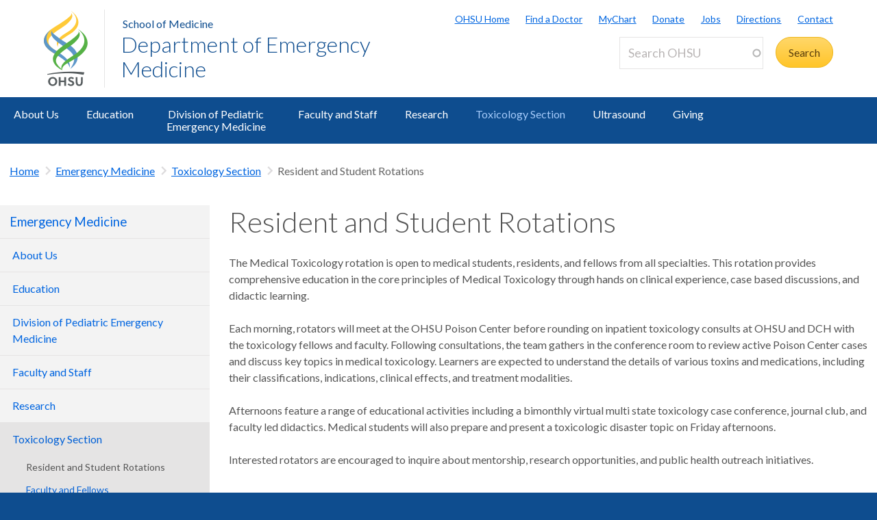

--- FILE ---
content_type: text/html; charset=UTF-8
request_url: https://www.ohsu.edu/school-of-medicine/emergency/resident-and-student-rotations
body_size: 16498
content:
<!DOCTYPE html>
<html lang="en" dir="ltr" class="no-js" data-status-code="200">
  <head>
    <title>Resident and Student Rotations | OHSU</title>
      <meta charset="utf-8" />
<meta name="description" content="Resident rotation information for current and visiting residents" />
<meta name="keywords" content="Tox, Residents" />
<link rel="canonical" href="https://www.ohsu.edu/school-of-medicine/emergency/resident-and-student-rotations" />
<meta name="Generator" content="Drupal 10 (https://www.drupal.org)" />
<meta name="MobileOptimized" content="width" />
<meta name="HandheldFriendly" content="true" />
<meta name="viewport" content="width=device-width, initial-scale=1.0" />
<meta name="Last-Modified" content="1742235280" />
<link rel="icon" href="/themes/custom/ohsu_digs/favicon.ico" type="image/vnd.microsoft.icon" />

    <script>

    window.dataLayer = window.dataLayer || [];

  const statusCode = document.documentElement.getAttribute('data-status-code');
  if (statusCode !== null ) {
    let pageError = false;
    successCodes = [
      '200',
      '403'
    ]
    if (!successCodes.includes(statusCode)) {
      pageError = true;
    }

    window.dataLayer.push({
      'event': 'initialPush',
      'pageError': pageError,
      'statusCode': statusCode,
      'location': document.title,
      'url': window.location.href
    });
  }
</script>

<script>

var loadGTM = function() {
    if (typeof jQuery !== 'undefined') {
    clearInterval(GTMtimer);
    // jQuery is defined. Let's go ahead and load the GTM script.
    (function(w,d,s,l,i){w[l]=w[l]||[];w[l].push({'gtm.start':
      new Date().getTime(),event:'gtm.js'});var f=d.getElementsByTagName(s)[0],
      j=d.createElement(s),dl=l!='dataLayer'?'&l='+l:'';j.async=true;j.src=
      'https://www.googletagmanager.com/gtm.js?id='+i+dl;f.parentNode.insertBefore(j,f);
      })(window,document,'script','dataLayer','GTM-PSRXC9B');
  }
}
var GTMtimer = setInterval(loadGTM, 200);

</script>
    <script src="https://www.googleoptimize.com/optimize.js?id=OPT-TT2KT8D"></script>    <link rel="stylesheet" media="all" href="/sites/default/files/css/css_8X5XZ6fBX5I6Qv_AnyL3IWrlCG7aQoElEw8HNgeqke0.css?delta=0&amp;language=en&amp;theme=ohsu_digs&amp;include=eJx1jksKQyEQBC8keiQZtaPC-MHWhNw-8EJINtk01bWqIKzRBSFMuLCBlAyaKIqeZLkP2F3QYEbh8almutvomz8_6wiiZsqSvGQWurTOFLVfY0-fJ2hlQTKErFi8zOrl7BFHm4oN98cbPrnR3rH3igfdtbaNdBQv_aFPAg" />
<link rel="stylesheet" media="all" href="/sites/default/files/css/css_JQBYFsUYrOgCFg1IPEUFfnbh3cIxDyfE5eMAMOR90KA.css?delta=1&amp;language=en&amp;theme=ohsu_digs&amp;include=eJx1jksKQyEQBC8keiQZtaPC-MHWhNw-8EJINtk01bWqIKzRBSFMuLCBlAyaKIqeZLkP2F3QYEbh8almutvomz8_6wiiZsqSvGQWurTOFLVfY0-fJ2hlQTKErFi8zOrl7BFHm4oN98cbPrnR3rH3igfdtbaNdBQv_aFPAg" />
<link rel="stylesheet" media="all" href="//fonts.googleapis.com/css?family=Lato:300,400,700" />
<link rel="stylesheet" media="all" href="/sites/default/files/css/css_yTCuEX4vPUCGsE2D0s-3LCA7tRS1W1xWVE3FFlA52lo.css?delta=3&amp;language=en&amp;theme=ohsu_digs&amp;include=eJx1jksKQyEQBC8keiQZtaPC-MHWhNw-8EJINtk01bWqIKzRBSFMuLCBlAyaKIqeZLkP2F3QYEbh8almutvomz8_6wiiZsqSvGQWurTOFLVfY0-fJ2hlQTKErFi8zOrl7BFHm4oN98cbPrnR3rH3igfdtbaNdBQv_aFPAg" />
<link rel="stylesheet" media="print" href="/sites/default/files/css/css_FOM66hdZwt3BHooopTt7fy9cIOcHo6c7iDjrgfGF9ug.css?delta=4&amp;language=en&amp;theme=ohsu_digs&amp;include=eJx1jksKQyEQBC8keiQZtaPC-MHWhNw-8EJINtk01bWqIKzRBSFMuLCBlAyaKIqeZLkP2F3QYEbh8almutvomz8_6wiiZsqSvGQWurTOFLVfY0-fJ2hlQTKErFi8zOrl7BFHm4oN98cbPrnR3rH3igfdtbaNdBQv_aFPAg" />
<link rel="stylesheet" media="all" href="/sites/default/files/css/css_BpVBa6owSpWRJsNll8_LhjCmKJXUjCz-61hWPoI7e2w.css?delta=5&amp;language=en&amp;theme=ohsu_digs&amp;include=eJx1jksKQyEQBC8keiQZtaPC-MHWhNw-8EJINtk01bWqIKzRBSFMuLCBlAyaKIqeZLkP2F3QYEbh8almutvomz8_6wiiZsqSvGQWurTOFLVfY0-fJ2hlQTKErFi8zOrl7BFHm4oN98cbPrnR3rH3igfdtbaNdBQv_aFPAg" />

    
    </head>

    
  
        
    
  <body class="page-school-of-medicine-emergency-resident-and-student-rotations section-school-of-medicine type-basic_page template-interior-full-width path-group role--anonymous sidebar-first">

  <nav id="skip" class="skip-links" aria-label="OHSU skip navigation">
  <a href="#main-content" class="skip-links__link">
    Skip to main content
  </a>
  <a href="#nav-main" class="skip-links__link">
    Skip to main navigation
  </a>
</nav>
      <!-- Google Tag Manager (noscript) -->
<noscript>
  <iframe
    src="https://www.googletagmanager.com/ns.html?id=GTM-PSRXC9B"
    height="0"
    width="0"
    title="Intentionally blank"
    style="display:none;visibility:hidden"
    aria-hidden="true"></iframe>
</noscript>
<!-- End Google Tag Manager (noscript) -->
  
    
      <div class="dialog-off-canvas-main-canvas" data-off-canvas-main-canvas>
    
        



<div  id="block-views-block-alert-banner-site-wide-alert-block" class="block views-element-container">
  
    
      <div><div class="view view-alert-banner view-id-alert_banner view-display-id-site_wide_alert_block js-view-dom-id-e5d4fa444407ae66390176345c720de851d19972d2266f4fc1a2eee7769392b5">
  
    
        <div class="view-filters">
      
    </div>
    
  
          </div>
</div>

  </div>


  
      <svg class="print-only logo--print" viewBox="-30 60 297.613 173.693" xmlns="http://www.w3.org/2000/svg">
  <path d="M103.778 240.634c-32.982 0-64.82 3.56-90.538 9.455l1.117 3.182c25.004-4.509 54.279-7.338 85.446-6.32 20.399.671 39.852 3.33 57.768 6.32l3.366-9.512c-17.802-2.33-37.053-3.125-57.16-3.125M43.457 62.519c73.743-45.254 66.855-50.554 64.076-54.634l.207-.14c5.38 4.588 18.799 24.092-41.512 61.59-54.8 34.074-58.325 55.269-33.883 77.162 6.188 5.543 8.168 6.31 18.348 12.464l-7.869 10.218c-11.928-7.544-90.468-48.847.633-106.66"/>
  <path d="M97.18 131.045C24.99 85.76 31.32 81.34 34.06 77.325l-.205-.142c-5.302 4.512-17.895 23.728 41.523 60.604 57.176 35.487 51.158 57.84 30.081 91.052.02.223-.277.396-.262.573 28.843-19.636 51.298-61.16-8.018-98.367"/>
  <path d="M55.845 143.005C46.83 122.823 50.48 110.417 92.18 84.72 156.567 45.027 118.67 8.456 108.423.133l.199-.126c11.955 6.704 61.342 49.981-5.892 92.144-30.843 19.365-49.687 30.685-46.885 50.854m57.059 36.208c-37.047 22.848-50.847 41.251-40.037 55.98-3.17-20.297 25.566-29.441 55.096-48.14 88.186-55.837 24.664-106.508 7.892-114.857l-.279.157c14.41 10.399 59.505 55.972-22.672 106.86"/>
  <path d="M101.178 225.295l-.012-.213c9.001-20.175-13.441-43.334-55.131-69.035-64.41-39.699-24.09-77.511-13.838-85.834l-2.6 1.914c-14.343 10.753-61.789 50.041 5.451 92.208 30.85 19.363 68.915 40.801 66.13 60.97"/>
  <path d="M78.493 135.837c68.04-45.252 60.822-52.029 58.268-56.126l.203-.131c4.959 4.581 19.645 24.14-36.003 61.628-64.484 43.467-64.297 58.56-30.698 89.145l2.623 4.916c-14.301-7.714-78.612-43.28 5.68-99.358m-43.42 132.114c-6.125 0-10.57 5.137-10.57 11.707 0 6.57 4.445 11.707 10.57 11.707 6.076 0 10.522-5.137 10.522-11.707 0-6.57-4.446-11.707-10.522-11.707m0 29.588c-10.275 0-18.13-8.003-18.13-17.881 0-9.88 7.855-17.883 18.13-17.883 10.225 0 18.08 8.002 18.08 17.883 0 9.878-7.855 17.88-18.08 17.88m45.957-.591v-14.819h-14.67v14.82h-7.065v-34.58h7.064v13.782h14.671v-13.781h7.064v34.578m20.21-29.145c-2.37 0-4.496 1.186-4.496 3.458 0 2.668 3.26 3.408 5.928 4.348 4.89 1.678 10.768 3.95 10.768 11.213 0 7.508-7.063 10.719-13.09 10.719-5.334 0-9.483-2.026-13.238-5.779l4.693-4.596c2.815 2.719 4.988 4.348 8.595 4.348 2.765 0 5.483-1.333 5.483-4.397 0-2.963-3.162-4.1-6.67-5.385-4.494-1.678-9.533-3.654-9.533-10.274 0-6.57 5.582-9.683 11.312-9.683 4.446 0 7.953 1.435 11.461 4.102l-4.05 5.038c-1.927-1.63-4.496-3.112-7.163-3.112m45.933 12.844c0 10.867-4.15 16.893-14.029 16.893-9.682 0-13.833-6.026-13.833-16.893v-18.277h7.064v19.215c0 6.62 2.668 9.78 6.868 9.78 4.197 0 6.865-3.16 6.865-9.78v-19.215h7.064"/>
</svg>

<header id="header" class="header site-header" aria-label="Site header">

  <div class="layout-full-width header-title-wrap ">

    <div class="title-bar-wrap">
      <div class="title-bar-inner-wrap">

        <div class="nav-home">
          <a href="/" title="OHSU Home" rel="home" class="nav-logo">
    <svg xmlns="http://www.w3.org/2000/svg" viewBox="0 0 174 298" role="img" aria-labelledby="logo--header">
    <title id="logo--header">OHSU Home</title>
    <desc>Link to OHSU Home</desc>
    <path class="logo__yellow logo__yellow-left" d="M43.457 62.519c73.743-45.254 66.855-50.554 64.076-54.634l.207-.14c5.38 4.588 18.799 24.092-41.512 61.59-54.8 34.074-58.325 55.269-33.883 77.162 6.188 5.543 8.168 6.31 18.348 12.464l-7.869 10.218c-11.928-7.544-90.468-48.847.633-106.66" fill="#ffca38"/>
    <path class="logo__yellow logo__yellow-inner" d="M55.845 143.005C46.83 122.823 50.48 110.417 92.18 84.72 156.567 45.027 118.67 8.456 108.423.133l.199-.126c11.955 6.704 61.342 49.981-5.892 92.144-30.843 19.365-49.687 30.685-46.885 50.854" fill="#ffca38"/>
    <path class="logo__blue logo__blue-inner" d="M97.18 131.045C24.99 85.76 31.32 81.34 34.06 77.325l-.205-.142c-5.302 4.512-17.895 23.728 41.523 60.604 57.176 35.487 51.158 57.84 30.081 91.052.02.223-.277.396-.262.573 28.843-19.636 51.298-61.16-8.018-98.367" fill="#5d97c9"/>
    <path class="logo__blue logo__blue-left" d="M101.178 225.295l-.012-.213c9.001-20.175-13.441-43.334-55.131-69.035-64.41-39.699-24.09-77.511-13.838-85.834l-2.6 1.914c-14.343 10.753-61.789 50.041 5.451 92.208 30.85 19.363 68.915 40.801 66.13 60.97" fill="#5d97c9"/>
    <path class="logo__green logo__green-right" d="M112.904 179.213c-37.047 22.848-50.847 41.251-40.037 55.98-3.17-20.297 25.566-29.441 55.096-48.14 88.186-55.837 24.664-106.508 7.892-114.857l-.279.157c14.41 10.399 59.505 55.972-22.672 106.86" fill="#56b146"/>
    <path class="logo__green logo__green-inner" d="M78.493 135.837c68.04-45.252 60.822-52.029 58.268-56.126l.203-.131c4.959 4.581 19.645 24.14-36.003 61.628-64.484 43.467-64.297 58.56-30.698 89.145l2.623 4.916c-14.301-7.714-78.612-43.28 5.68-99.358" fill="#56b146"/>
    <path class="logo__swoosh" d="M103.778 240.634c-32.982 0-64.82 3.56-90.538 9.455l1.117 3.182c25.004-4.509 54.279-7.338 85.446-6.32 20.399.671 39.852 3.33 57.768 6.32l3.366-9.512c-17.802-2.33-37.053-3.125-57.16-3.125" fill="#585e60"/>
    <path class="logo__letters" d="M35.146 268.025c-6.125 0-10.57 5.137-10.57 11.707 0 6.57 4.445 11.707 10.57 11.707 6.076 0 10.522-5.137 10.522-11.707 0-6.57-4.446-11.707-10.522-11.707m0 29.588c-10.275 0-18.13-8.003-18.13-17.881 0-9.88 7.855-17.883 18.13-17.883 10.225 0 18.08 8.002 18.08 17.883 0 9.878-7.855 17.88-18.08 17.88m45.957-.591v-14.819h-14.67v14.82h-7.065v-34.58h7.064v13.782h14.671v-13.781h7.064v34.578m20.21-29.145c-2.37 0-4.496 1.186-4.496 3.458 0 2.668 3.26 3.408 5.928 4.348 4.89 1.678 10.768 3.95 10.768 11.213 0 7.508-7.063 10.719-13.09 10.719-5.334 0-9.483-2.026-13.238-5.779l4.693-4.596c2.815 2.719 4.988 4.348 8.595 4.348 2.765 0 5.483-1.333 5.483-4.397 0-2.963-3.162-4.1-6.67-5.385-4.494-1.678-9.533-3.654-9.533-10.274 0-6.57 5.582-9.683 11.312-9.683 4.446 0 7.953 1.435 11.461 4.102l-4.05 5.038c-1.927-1.63-4.496-3.112-7.163-3.112m45.933 12.844c0 10.867-4.15 16.893-14.029 16.893-9.682 0-13.833-6.026-13.833-16.893v-18.277h7.064v19.215c0 6.62 2.668 9.78 6.868 9.78 4.197 0 6.865-3.16 6.865-9.78v-19.215h7.064" fill="#585e60"/>
  </svg></a>

          
<h1 class="header-title no-parent-url">
      <span class="header-title__parent">
      <a class="header-title__link" href="/school-of-medicine/emergency">School of Medicine</a>
    </span>
    <em class="header-title__name">
    <a class="header-title__link" href="/school-of-medicine/emergency">Department of Emergency Medicine</a>
  </em>
</h1>

        </div><!-- / .nav-home -->

        
<nav class="nav-utility">
      <div class="append-around-high-resolution" data-set="nav-tertiary-links"></div>
  
      <div class="append-around-high-resolution" data-set="search"></div>
  </nav><!-- / nav-utility -->

<div class="nav-options">
      <label for="search--trigger">
      <svg viewBox="0 0 15 15" xmlns="http://www.w3.org/2000/svg">
        <title>Search icon</title>
        <desc>Show search input</desc>
        <path d="M5.82 1.79a4.029 4.029 0 0 1 3.409 6.16l-.37.58-.51.41a3.97 3.97 0 0 1-2.529.9 4.029 4.029 0 0 1-4.031-4.02c0-2.22 1.81-4.03 4.031-4.03m0-1.79A5.825 5.825 0 0 0 0 5.82c0 3.21 2.609 5.81 5.82 5.81 1.389 0 2.659-.48 3.659-1.29.04.08.08.16.151.23l3.629 3.62a1.016 1.016 0 0 0 1.441 0c.399-.4.399-1.05 0-1.45l-3.62-3.62a.958.958 0 0 0-.34-.22c.569-.9.89-1.95.89-3.08C11.63 2.61 9.03 0 5.82 0"
        fill="#0e4d8f" fill-rule="evenodd"/>
      </svg>
    </label>
      <label for="main-nav--trigger" id="main-nav--trigger__label"><span>Menu</span></label>
</div><!-- / nav-options -->

      </div><!-- / title-bar-inner-wrap -->
    </div><!-- / title-bar-wrap -->

	</div><!-- / layout-full-width header-title-wrap -->


  <div class="layout-full-width nav-sticky">

        

<div class="layout-inner-wrap-flush append-around-low-resolution" data-set="search">

    <input
    aria-label="Toggle search form"
    id="search--trigger"
    class="search--trigger toggle-trigger"
    type="checkbox"
    value="Toggle search form" />

  <div class="form-site-search">
      



<div  data-drupal-selector="search-api-page-block-form-search-ohsu" id="block-header-search-form" class="block search-api-page-block-form-search-ohsu search-api-page-block-form search-form search-block-form container-inline">
  
    
      <form action="/search" method="get" id="search-api-page-block-form-search-ohsu" accept-charset="UTF-8">
  <div class="js-form-item form-item js-form-type-search-api-autocomplete form-type-search-api-autocomplete js-form-item-keys form-item-keys form-no-label form--site-search">
  <div class="input-group">
        

<input title="Enter the terms you wish to search for." data-drupal-selector="edit-keys" data-search-api-autocomplete-search="search_ohsu" class="form-autocomplete form-text form--site-search__input" data-autocomplete-path="/search_api_autocomplete/search_ohsu" type="text" id="edit-keys" name="keys" value="" size="15" maxlength="128" placeholder="Search OHSU" aria-label="Search OHSU" />



  </div>
  <label for="edit-keys" class="site-search__label">Enter keywords</label>
</div>
<div data-drupal-selector="edit-actions" class="form-actions js-form-wrapper form-wrapper" id="edit-actions"><input class="btn--site-search button js-form-submit form-submit" data-drupal-selector="edit-submit" type="submit" id="edit-submit" value="Search" />
</div>

</form>

  </div>


  </div>

</div><!-- / layout-inner-wrap-flush -->


    <div class="layout-inner-wrap-flush nav-wrap">

                      



<div  id="block-groupcontentsubmenublock" class="block">
  
    
      
<nav id="nav-main">
    <input
    type="checkbox"
    id="main-nav--trigger"
    aria-labelledby="main-nav--trigger__label"
    class="toggle-trigger main-nav--trigger" />

      
  
                          
    <ul class="nav-main">

    
            <li class="nav-main__item nav-main__item--is-parent nav-main__item--expanded">
        <a href="/school-of-medicine/emergency/about-us" title="About Us" class="nav-main__link" hreflang="en" data-drupal-link-system-path="group/66/content/411">About Us</a>
                      
  
                          
    <ul class="nav-main__sub-list">

    
            <li class="nav-main__sub-item">
        <a href="/school-of-medicine/emergency/message-chair" title="Chair&#039;s Message" class="nav-main__sub-link" hreflang="en" data-drupal-link-system-path="group/66/content/456">Chair&#039;s Message</a>
              </li>
    
            <li class="nav-main__sub-item">
        <a href="/school-of-medicine/emergency/contact-us" title="Contact Us" class="nav-main__sub-link" hreflang="en" data-drupal-link-system-path="group/66/content/451">Contact Us</a>
              </li>
        </ul>
  
              </li>
    
            <li class="nav-main__item nav-main__item--is-parent nav-main__item--expanded">
        <a href="/school-of-medicine/emergency/education" title="Education" class="nav-main__link" hreflang="en" data-drupal-link-system-path="group/66/content/416">Education</a>
                      
  
                          
    <ul class="nav-main__sub-list">

    
            <li class="nav-main__sub-item nav-main__sub-item--collapsed">
        <a href="/school-of-medicine/emergency/medical-students" title="Medical Students" class="nav-main__sub-link" hreflang="en" data-drupal-link-system-path="group/66/content/466">Medical Students</a>
              </li>
    
            <li class="nav-main__sub-item nav-main__sub-item--collapsed">
        <a href="/school-of-medicine/emergency/residency-program-old" class="nav-main__sub-link" hreflang="en" data-drupal-link-system-path="group/66/content/471">Residency</a>
              </li>
    
            <li class="nav-main__sub-item nav-main__sub-item--collapsed">
        <a href="/school-of-medicine/emergency/fellowships" title="Fellowships" class="nav-main__sub-link" hreflang="en" data-drupal-link-system-path="group/66/content/476">Fellowships</a>
              </li>
    
            <li class="nav-main__sub-item">
        <a href="/school-of-medicine/emergency/conferences" title="Conferences" class="nav-main__sub-link" hreflang="en" data-drupal-link-system-path="group/66/content/481">Conferences</a>
              </li>
    
            <li class="nav-main__sub-item">
        <a href="/node/3756" title="Education Faculty" class="nav-main__sub-link" data-drupal-link-system-path="node/3756">Faculty</a>
              </li>
    
            <li class="nav-main__sub-item">
        <a href="/simulation/emergency-medicine-simulation" class="nav-main__sub-link" data-drupal-link-system-path="group/411/content/37436">Simulation Services</a>
              </li>
        </ul>
  
              </li>
    
            <li class="nav-main__item nav-main__item--is-parent nav-main__item--expanded">
        <a href="/school-of-medicine/emergency/division-pediatric-emergency-medicine" title="Division of Pediatric Emergency Medicine" class="nav-main__link" hreflang="en" data-drupal-link-system-path="group/66/content/436">Division of Pediatric Emergency Medicine</a>
                      
  
                          
    <ul class="nav-main__sub-list">

    
            <li class="nav-main__sub-item">
        <a href="/school-of-medicine/emergency/division-pediatric-em-faculty" title="List of Pediatric EM Faculty" class="nav-main__sub-link" data-drupal-link-system-path="group/66/content/4431">Division of Pediatric Emergency Medicine Faculty</a>
              </li>
    
            <li class="nav-main__sub-item">
        <a href="/school-of-medicine/emergency/pediatric-emergency-medicine-fellowship" title="Pediatric Emergency Medicine Fellowship" class="nav-main__sub-link" data-drupal-link-system-path="group/66/content/646">Pediatric Emergency Medicine Fellowship</a>
              </li>
        </ul>
  
              </li>
    
            <li class="nav-main__item nav-main__item--is-parent nav-main__item--expanded">
        <a href="/school-of-medicine/emergency/faculty-and-staff" title="Faculty and Staff" class="nav-main__link" hreflang="en" data-drupal-link-system-path="group/66/content/421">Faculty and Staff</a>
                      
  
                          
    <ul class="nav-main__sub-list">

    
            <li class="nav-main__sub-item nav-main__sub-item--collapsed">
        <a href="/school-of-medicine/emergency/ohsu-marquam-hill-faculty" class="nav-main__sub-link" hreflang="en" data-drupal-link-system-path="group/66/content/701">OHSU Marquam Hill Faculty</a>
              </li>
    
            <li class="nav-main__sub-item">
        <a href="/school-of-medicine/emergency/adventist-health-portland" class="nav-main__sub-link" hreflang="en" data-drupal-link-system-path="group/66/content/84816">Adventist Health Portland Faculty</a>
              </li>
    
            <li class="nav-main__sub-item">
        <a href="/school-of-medicine/emergency/columbia-memorial-hospital" class="nav-main__sub-link" hreflang="en" data-drupal-link-system-path="group/66/content/706">Columbia Memorial Hospital Faculty</a>
              </li>
    
            <li class="nav-main__sub-item">
        <a href="/school-of-medicine/emergency/hillsboro-medical-center-faculty" class="nav-main__sub-link" hreflang="en" data-drupal-link-system-path="group/66/content/2661">Hillsboro Medical Center Faculty</a>
              </li>
    
            <li class="nav-main__sub-item">
        <a href="/school-of-medicine/emergency/immediate-care-virtual-visits-faculty" title="Immediate Care Virtual Visits Faculty" class="nav-main__sub-link" hreflang="en" data-drupal-link-system-path="group/66/content/169926">Immediate Care Virtual Visits Faculty</a>
              </li>
        </ul>
  
              </li>
    
            <li class="nav-main__item nav-main__item--is-parent nav-main__item--expanded">
        <a href="/school-of-medicine/emergency/center-policy-and-research-emergency-medicine-cpr-em" title="Research" class="nav-main__link" hreflang="en" data-drupal-link-system-path="group/66/content/426">Research</a>
                      
  
                          
    <ul class="nav-main__sub-list">

    
            <li class="nav-main__sub-item nav-main__sub-item--collapsed">
        <a href="/school-of-medicine/emergency/cpr-em-overview" title="Overview" class="nav-main__sub-link" hreflang="en" data-drupal-link-system-path="group/66/content/496">About Us</a>
              </li>
    
            <li class="nav-main__sub-item nav-main__sub-item--collapsed">
        <a href="/school-of-medicine/emergency/career-development-emergency-medicine" title="Fellowship, Internship, and training programs in Emergency Care Research" class="nav-main__sub-link" hreflang="en" data-drupal-link-system-path="group/66/content/118286">Career Development</a>
              </li>
    
            <li class="nav-main__sub-item nav-main__sub-item--collapsed">
        <a href="/school-of-medicine/emergency/clinical-trials" class="nav-main__sub-link" hreflang="en" data-drupal-link-system-path="group/66/content/169906">Clinical Trials</a>
              </li>
    
            <li class="nav-main__sub-item nav-main__sub-item--collapsed">
        <a href="/school-of-medicine/emergency/innovative-disruptive-emerging-applications-emergency-medicine-idea-em" title="Innovation" class="nav-main__sub-link" hreflang="en" data-drupal-link-system-path="group/66/content/441">Innovation</a>
              </li>
    
            <li class="nav-main__sub-item">
        <a href="/school-of-medicine/emergency/pdx-epistry" title="Portland Cardiac Arrest Epidemiologic Registry" class="nav-main__sub-link" hreflang="en" data-drupal-link-system-path="group/66/content/165241">PDX Epistry</a>
              </li>
    
            <li class="nav-main__sub-item nav-main__sub-item--collapsed">
        <a href="/school-of-medicine/emergency/pediatric-readiness-and-emergency-care-children" class="nav-main__sub-link" hreflang="en" data-drupal-link-system-path="group/66/content/99251">Pediatric Readiness</a>
              </li>
    
            <li class="nav-main__sub-item">
        <a href="/school-of-medicine/emergency/cpr-em-scholarship-publications" title="Publications" class="nav-main__sub-link" hreflang="en" data-drupal-link-system-path="group/66/content/501">Publications</a>
              </li>
    
            <li class="nav-main__sub-item">
        <a href="/school-of-medicine/emergency/dem-scholarship-day" class="nav-main__sub-link" hreflang="en" data-drupal-link-system-path="group/66/content/180736">DEM Scholarship Day</a>
              </li>
        </ul>
  
              </li>
    
            <li class="nav-main__item nav-main__item--is-parent nav-main__item--expanded nav-main__item--active-trail">
        <a href="/school-of-medicine/emergency/section-medical-toxicology" class="nav-main__link" hreflang="en" data-drupal-link-system-path="group/66/content/13256">Toxicology Section</a>
                      
  
                          
    <ul class="nav-main__sub-list">

    
            <li class="nav-main__sub-item nav-main__sub-item--active-trail">
        <a href="/school-of-medicine/emergency/resident-and-student-rotations" class="nav-main__sub-link is-active" hreflang="en" data-drupal-link-system-path="group/66/content/15396" aria-current="page">Resident and Student Rotations</a>
              </li>
    
            <li class="nav-main__sub-item">
        <a href="/node/3891" title="Toxicology Faculty" class="nav-main__sub-link" data-drupal-link-system-path="node/3891">Faculty and Fellows</a>
              </li>
    
            <li class="nav-main__sub-item">
        <a href="/node/1076" title="Medical Toxicology Fellowship" class="nav-main__sub-link" data-drupal-link-system-path="node/1076">Medical Toxicology Fellowship</a>
              </li>
    
            <li class="nav-main__sub-item">
        <a href="/school-of-medicine/emergency/consultation-services" title="Consultation Services" class="nav-main__sub-link" hreflang="en" data-drupal-link-system-path="group/66/content/15866">Consultation Services</a>
              </li>
    
            <li class="nav-main__sub-item">
        <a href="/school-of-medicine/emergency/toxicology-podcast" title="Toxicology Podcast" class="nav-main__sub-link" hreflang="en" data-drupal-link-system-path="group/66/content/491">Toxicology Podcast</a>
              </li>
        </ul>
  
              </li>
    
            <li class="nav-main__item nav-main__item--is-parent nav-main__item--expanded">
        <a href="/school-of-medicine/emergency/ultrasound" title="Ultrasound" class="nav-main__link" hreflang="en" data-drupal-link-system-path="group/66/content/431">Ultrasound</a>
                      
  
                          
    <ul class="nav-main__sub-list">

    
            <li class="nav-main__sub-item">
        <a href="/school-of-medicine/emergency/ultrasound-resident-rotation-goals-and-guidelines" title="Resident Rotations" class="nav-main__sub-link" hreflang="en" data-drupal-link-system-path="group/66/content/516">Resident Rotations</a>
              </li>
    
            <li class="nav-main__sub-item">
        <a href="/school-of-medicine/emergency/ultrasound-4th-year-medical-student-rotation" title="Medical Student Rotation" class="nav-main__sub-link" hreflang="en" data-drupal-link-system-path="group/66/content/521">Medical Student Rotation</a>
              </li>
    
            <li class="nav-main__sub-item">
        <a href="/node/4211" title="Ultrasound Faculty" class="nav-main__sub-link" data-drupal-link-system-path="node/4211">Faculty</a>
              </li>
        </ul>
  
              </li>
    
            <li class="nav-main__item">
        <a href="/school-of-medicine/emergency/giving" title="Giving" class="nav-main__link" hreflang="en" data-drupal-link-system-path="group/66/content/446">Giving</a>
              </li>
        </ul>
  

        <div class="mobile-only">
        <div class="append-around-low-resolution" data-set="nav-tertiary-links">
  <nav  id="block-nav-persistent" class="nav-tertiary block block-menu navigation menu--menu--persistent-header">

              

  
  
            <ul class="menu nav-tertiary__list">
                    <li class="menu-item nav-tertiary__item">
        <a href="https://www.ohsu.edu" title="OHSU Homepage" class="nav-tertiary__link">OHSU Home</a>
              </li>
                <li class="menu-item nav-tertiary__item">
        <a href="/health/find-a-doctor" title="Find a Doctor" class="nav-tertiary__link" data-drupal-link-system-path="group/466/content/109491">Find a Doctor</a>
              </li>
                <li class="menu-item nav-tertiary__item">
        <a href="https://mychartweb.ohsu.edu/mychart/" title="MyChart" class="nav-tertiary__link">MyChart</a>
              </li>
                <li class="menu-item nav-tertiary__item">
        <a href="https://give.ohsufoundation.org?utm_source=ohsu-edu&amp;utm_medium=referral&amp;utm_content=ohsu-header&amp;utm_campaign=ohsu_internal_promos" title="Donate to OHSU" class="nav-tertiary__link">Donate</a>
              </li>
                <li class="menu-item nav-tertiary__item">
        <a href="/human-resources" title="OHSU Jobs" class="nav-tertiary__link" data-drupal-link-system-path="group/261">Jobs</a>
              </li>
                <li class="menu-item nav-tertiary__item">
        <a href="/visit/locations-and-directions" title="Directions to OHSU" class="nav-tertiary__link" data-drupal-link-system-path="group/106/content/3636">Directions</a>
              </li>
                <li class="menu-item nav-tertiary__item">
        <a href="/about/contact-us" title="Contact OHSU" class="nav-tertiary__link" data-drupal-link-system-path="group/81/content/951">Contact</a>
              </li>
        </ul>
  


    
  </nav><!-- / nav-tertiary -->
</div> <!-- / append-around-low-resolution -->


    </div>
  </nav>


  </div>


      
    </div><!-- / layout-inner-wrap-flush.nav-wrap -->

  </div><!-- / layout-full-width.nav-sticky -->

</header>  
  <main class="layout-full-width main-content">

      


        
    <div class="layout-inner-wrap-flush">

          <div class="region region--highlighted">
        <aside class="region--highlighted__inner layout-full-width layout-container clearfix">
            <div data-drupal-messages-fallback class="hidden"></div>


        </aside>
      </div>
    
          <div class="region region--featured-top">
        <aside class="region--featured-top__inner layout-full-width layout-container clearfix">
            

        </aside>
      </div>
    
              <nav class="nav-breadcrumbs">
          



<div  id="block-groupcontentsubmenubreadcrumbsblock" class="block">
  
    
      

  
  
      <ul class="nav-breadcrumbs__list menu main__list">

            <li class="nav-breadcrumbs__item nav-breadcrumbs__item--1 menu-item main__item menu-item--active-trail">
        <a href="https://www.ohsu.edu/" class="main__link">Home</a>
      </li>

          
              <li class="nav-breadcrumbs__item nav-breadcrumbs__item--2 menu-item main__item menu-item--active-trail">
            <a href="/school-of-medicine/emergency" title="Emergency Medicine" class="main__link" hreflang="en" data-drupal-link-system-path="group/66">Emergency Medicine</a>
        </li>
                
              <li class="nav-breadcrumbs__item nav-breadcrumbs__item--3 menu-item main__item menu-item--active-trail">
            <a href="/school-of-medicine/emergency/section-medical-toxicology" class="main__link" hreflang="en" data-drupal-link-system-path="group/66/content/13256">Toxicology Section</a>
        </li>
                
                      <li class="nav-breadcrumbs__item nav-breadcrumbs__item--4 menu-item main__item menu-item--active-trail nav-breadcrumbs__item--active nav-active">
          Resident and Student Rotations
        </li>
              </ul>
  


  </div>


      </nav>
    
          <div class="layout-secondary">
          
<div id="sidebarNavigationWrapper">
  <h3 class="nav-sidebar__section-heading">
    <a href="/school-of-medicine/emergency">Emergency Medicine</a>
  </h3>

      <a class="nav-sidebar__toggle ga-nav-plus" href="#">Emergency Medicine</a>

    
  

<div  id="block-group-content-menu-sidebar-block" class="block">
  
    
      



<nav id="nav-sidebar" class="nav-sidebar__wrap">
      
      
                          
    <ul class="nav-sidebar">

                <li class="nav-sidebar__item nav-sidebar__item--is-parent">
        <a href="/school-of-medicine/emergency/about-us" title="About Us" class="nav-sidebar__link" hreflang="en" data-drupal-link-system-path="group/66/content/411">About Us</a>
                      
      
                          
    <ul class="nav-sidebar__sub-list">

                <li class="nav-sidebar__sub-item">
        <a href="/school-of-medicine/emergency/message-chair" title="Chair&#039;s Message" class="nav-sidebar__sub-link" hreflang="en" data-drupal-link-system-path="group/66/content/456">Chair&#039;s Message</a>
              </li>
                <li class="nav-sidebar__sub-item">
        <a href="/school-of-medicine/emergency/contact-us" title="Contact Us" class="nav-sidebar__sub-link" hreflang="en" data-drupal-link-system-path="group/66/content/451">Contact Us</a>
              </li>
        </ul>
  
              </li>
                <li class="nav-sidebar__item nav-sidebar__item--is-parent">
        <a href="/school-of-medicine/emergency/education" title="Education" class="nav-sidebar__link" hreflang="en" data-drupal-link-system-path="group/66/content/416">Education</a>
                      
      
                          
    <ul class="nav-sidebar__sub-list">

                <li class="nav-sidebar__sub-item nav-sidebar__sub-item--is-parent">
        <a href="/school-of-medicine/emergency/medical-students" title="Medical Students" class="nav-sidebar__sub-link" hreflang="en" data-drupal-link-system-path="group/66/content/466">Medical Students</a>
                      
      
                                
    <ul class="nav-sidebar__sub-sub-list">

                <li class="nav-sidebar__sub-sub-item">
        <a href="/school-of-medicine/emergency/visiting-student-emergency-medicine-frequently-asked-questions" title="Visiting Student Information" class="nav-sidebar__sub-sub-link" hreflang="en" data-drupal-link-system-path="group/66/content/566">Visiting Student Information</a>
              </li>
        </ul>
  
              </li>
                <li class="nav-sidebar__sub-item nav-sidebar__sub-item--is-parent">
        <a href="/school-of-medicine/emergency/residency-program-old" class="nav-sidebar__sub-link" hreflang="en" data-drupal-link-system-path="group/66/content/471">Residency</a>
                      
      
                                
    <ul class="nav-sidebar__sub-sub-list">

                <li class="nav-sidebar__sub-sub-item">
        <a href="/school-of-medicine/emergency/message-chair" title="Chair&#039;s message" class="nav-sidebar__sub-sub-link" data-drupal-link-system-path="group/66/content/456">Message from Chair</a>
              </li>
                <li class="nav-sidebar__sub-sub-item">
        <a href="/school-of-medicine/emergency/message-program-director" class="nav-sidebar__sub-sub-link" hreflang="en" data-drupal-link-system-path="group/66/content/136826">Message from the Program Director</a>
              </li>
                <li class="nav-sidebar__sub-sub-item">
        <a href="/school-of-medicine/emergency/residency-program-curriculum" title="Curriculum" class="nav-sidebar__sub-sub-link" hreflang="en" data-drupal-link-system-path="group/66/content/596">Curriculum</a>
              </li>
                <li class="nav-sidebar__sub-sub-item">
        <a href="/school-of-medicine/emergency/residency-program-didactics" title="Didactics" class="nav-sidebar__sub-sub-link" hreflang="en" data-drupal-link-system-path="group/66/content/601">Didactics</a>
              </li>
                <li class="nav-sidebar__sub-sub-item">
        <a href="/school-of-medicine/emergency/residency-program-rotations" title="Rotations" class="nav-sidebar__sub-sub-link" hreflang="en" data-drupal-link-system-path="group/66/content/611">Rotations</a>
              </li>
                <li class="nav-sidebar__sub-sub-item">
        <a href="/school-of-medicine/emergency/residency-program-facilities" title="Facilities" class="nav-sidebar__sub-sub-link" hreflang="en" data-drupal-link-system-path="group/66/content/616">Facilities</a>
              </li>
                <li class="nav-sidebar__sub-sub-item">
        <a href="/school-of-medicine/emergency/residency-program-applications" title="Applications" class="nav-sidebar__sub-sub-link" hreflang="en" data-drupal-link-system-path="group/66/content/621">Applications</a>
              </li>
                <li class="nav-sidebar__sub-sub-item">
        <a href="/school-of-medicine/emergency/emergency-medicine-alumni" title="Alumni" class="nav-sidebar__sub-sub-link" hreflang="en" data-drupal-link-system-path="group/66/content/631">Alumni</a>
              </li>
                <li class="nav-sidebar__sub-sub-item">
        <a href="/school-of-medicine/emergency/current-emergency-medicine-residents" title="Current Residents" class="nav-sidebar__sub-sub-link" hreflang="en" data-drupal-link-system-path="group/66/content/626">Current Residents</a>
              </li>
                <li class="nav-sidebar__sub-sub-item">
        <a href="/school-of-medicine/emergency/residency-program-contact-us" class="nav-sidebar__sub-sub-link" hreflang="en" data-drupal-link-system-path="group/66/content/871">Contact Us</a>
              </li>
                <li class="nav-sidebar__sub-sub-item">
        <a href="/school-of-medicine/emergency/residency-program-frequently-asked-questions" class="nav-sidebar__sub-sub-link" hreflang="en" data-drupal-link-system-path="group/66/content/866">FAQs</a>
              </li>
        </ul>
  
              </li>
                <li class="nav-sidebar__sub-item nav-sidebar__sub-item--is-parent">
        <a href="/school-of-medicine/emergency/fellowships" title="Fellowships" class="nav-sidebar__sub-link" hreflang="en" data-drupal-link-system-path="group/66/content/476">Fellowships</a>
                      
      
                                
    <ul class="nav-sidebar__sub-sub-list">

                <li class="nav-sidebar__sub-sub-item">
        <a href="/school-of-medicine/emergency/administrative-fellowship" title="Administrative" class="nav-sidebar__sub-sub-link" hreflang="en" data-drupal-link-system-path="group/66/content/636">Administrative</a>
              </li>
                <li class="nav-sidebar__sub-sub-item">
        <a href="/school-of-medicine/emergency/emergency-medicine-education-fellowship" title="Education" class="nav-sidebar__sub-sub-link" hreflang="en" data-drupal-link-system-path="group/66/content/641">Education</a>
              </li>
                <li class="nav-sidebar__sub-sub-item">
        <a href="/school-of-medicine/emergency/emergency-medical-services-ems-fellowship" title="EMS Fellowship" class="nav-sidebar__sub-sub-link" hreflang="en" data-drupal-link-system-path="group/66/content/160651">EMS Fellowship</a>
              </li>
                <li class="nav-sidebar__sub-sub-item">
        <a href="/school-of-medicine/emergency/pediatric-emergency-medicine-fellowship" title="Pediatric Emergency Medicine Fellowship" class="nav-sidebar__sub-sub-link" hreflang="en" data-drupal-link-system-path="group/66/content/646">Pediatric Emergency Medicine Fellowship</a>
              </li>
                <li class="nav-sidebar__sub-sub-item">
        <a href="/school-of-medicine/emergency/emergency-medicine-research-fellowship" title="Research" class="nav-sidebar__sub-sub-link" hreflang="en" data-drupal-link-system-path="group/66/content/651">Research</a>
              </li>
                <li class="nav-sidebar__sub-sub-item">
        <a href="/school-of-medicine/emergency/medical-toxicology-fellowship" title="Toxicology" class="nav-sidebar__sub-sub-link" hreflang="en" data-drupal-link-system-path="group/66/content/656">Toxicology</a>
              </li>
                <li class="nav-sidebar__sub-sub-item">
        <a href="/school-of-medicine/emergency/emergency-medicine-ultrasound-fellowship" title="Ultrasound" class="nav-sidebar__sub-sub-link" hreflang="en" data-drupal-link-system-path="group/66/content/661">Ultrasound</a>
              </li>
                <li class="nav-sidebar__sub-sub-item">
        <a href="/school-of-medicine/emergency/emergency-medicine-current-fellows" title="Current Fellows" class="nav-sidebar__sub-sub-link" hreflang="en" data-drupal-link-system-path="group/66/content/671">Current Fellows</a>
              </li>
        </ul>
  
              </li>
                <li class="nav-sidebar__sub-item">
        <a href="/school-of-medicine/emergency/conferences" title="Conferences" class="nav-sidebar__sub-link" hreflang="en" data-drupal-link-system-path="group/66/content/481">Conferences</a>
              </li>
                <li class="nav-sidebar__sub-item">
        <a href="/node/3756" title="Education Faculty" class="nav-sidebar__sub-link" data-drupal-link-system-path="node/3756">Faculty</a>
              </li>
                <li class="nav-sidebar__sub-item">
        <a href="/simulation/emergency-medicine-simulation" class="nav-sidebar__sub-link" data-drupal-link-system-path="group/411/content/37436">Simulation Services</a>
              </li>
        </ul>
  
              </li>
                <li class="nav-sidebar__item nav-sidebar__item--is-parent">
        <a href="/school-of-medicine/emergency/division-pediatric-emergency-medicine" title="Division of Pediatric Emergency Medicine" class="nav-sidebar__link" hreflang="en" data-drupal-link-system-path="group/66/content/436">Division of Pediatric Emergency Medicine</a>
                      
      
                          
    <ul class="nav-sidebar__sub-list">

                <li class="nav-sidebar__sub-item">
        <a href="/school-of-medicine/emergency/division-pediatric-em-faculty" title="List of Pediatric EM Faculty" class="nav-sidebar__sub-link" data-drupal-link-system-path="group/66/content/4431">Division of Pediatric Emergency Medicine Faculty</a>
              </li>
                <li class="nav-sidebar__sub-item">
        <a href="/school-of-medicine/emergency/pediatric-emergency-medicine-fellowship" title="Pediatric Emergency Medicine Fellowship" class="nav-sidebar__sub-link" data-drupal-link-system-path="group/66/content/646">Pediatric Emergency Medicine Fellowship</a>
              </li>
        </ul>
  
              </li>
                <li class="nav-sidebar__item nav-sidebar__item--is-parent">
        <a href="/school-of-medicine/emergency/faculty-and-staff" title="Faculty and Staff" class="nav-sidebar__link" hreflang="en" data-drupal-link-system-path="group/66/content/421">Faculty and Staff</a>
                      
      
                          
    <ul class="nav-sidebar__sub-list">

                <li class="nav-sidebar__sub-item nav-sidebar__sub-item--is-parent">
        <a href="/school-of-medicine/emergency/ohsu-marquam-hill-faculty" class="nav-sidebar__sub-link" hreflang="en" data-drupal-link-system-path="group/66/content/701">OHSU Marquam Hill Faculty</a>
                      
      
                                
    <ul class="nav-sidebar__sub-sub-list">

                <li class="nav-sidebar__sub-sub-item">
        <a href="/school-of-medicine/emergency/administrative-faculty" title="Administrative Section Faculty" class="nav-sidebar__sub-sub-link" hreflang="en" data-drupal-link-system-path="group/66/content/4421">Administrative</a>
              </li>
                <li class="nav-sidebar__sub-sub-item">
        <a href="/school-of-medicine/emergency/education-faculty" title="Education Section Faculty" class="nav-sidebar__sub-sub-link" hreflang="en" data-drupal-link-system-path="group/66/content/4416">Education</a>
              </li>
                <li class="nav-sidebar__sub-sub-item">
        <a href="/school-of-medicine/emergency/fellows" class="nav-sidebar__sub-sub-link" hreflang="en" data-drupal-link-system-path="group/66/content/721">Fellows</a>
              </li>
                <li class="nav-sidebar__sub-sub-item">
        <a href="/school-of-medicine/emergency/critical-care-em-section" title="Critical Care - EM Section" class="nav-sidebar__sub-sub-link" hreflang="en" data-drupal-link-system-path="group/66/content/158326">Critical Care - EM Section</a>
              </li>
                <li class="nav-sidebar__sub-sub-item">
        <a href="/school-of-medicine/emergency/division-pediatric-em-faculty" title="Division of Pediatric EM Faculty" class="nav-sidebar__sub-sub-link" hreflang="en" data-drupal-link-system-path="group/66/content/4431">Division of Pediatric EM</a>
              </li>
                <li class="nav-sidebar__sub-sub-item">
        <a href="/school-of-medicine/emergency/observation-unit-faculty" title="Observation Unit Faculty" class="nav-sidebar__sub-sub-link" hreflang="en" data-drupal-link-system-path="group/66/content/4601">Observation Unit</a>
              </li>
                <li class="nav-sidebar__sub-sub-item">
        <a href="/school-of-medicine/emergency/research-cpr-em-faculty" class="nav-sidebar__sub-sub-link" hreflang="en" data-drupal-link-system-path="group/66/content/5146">Research</a>
              </li>
                <li class="nav-sidebar__sub-sub-item">
        <a href="/school-of-medicine/emergency/toxicology-section-faculty-and-fellows" title="Toxicology Section faculty" class="nav-sidebar__sub-sub-link" hreflang="en" data-drupal-link-system-path="group/66/content/4561">Toxicology Section</a>
              </li>
                <li class="nav-sidebar__sub-sub-item">
        <a href="/school-of-medicine/emergency/ultrasound-faculty" title="Ultrasound Faculty" class="nav-sidebar__sub-sub-link" hreflang="en" data-drupal-link-system-path="group/66/content/4926">Ultrasound</a>
              </li>
        </ul>
  
              </li>
                <li class="nav-sidebar__sub-item">
        <a href="/school-of-medicine/emergency/adventist-health-portland" class="nav-sidebar__sub-link" hreflang="en" data-drupal-link-system-path="group/66/content/84816">Adventist Health Portland Faculty</a>
              </li>
                <li class="nav-sidebar__sub-item">
        <a href="/school-of-medicine/emergency/columbia-memorial-hospital" class="nav-sidebar__sub-link" hreflang="en" data-drupal-link-system-path="group/66/content/706">Columbia Memorial Hospital Faculty</a>
              </li>
                <li class="nav-sidebar__sub-item">
        <a href="/school-of-medicine/emergency/hillsboro-medical-center-faculty" class="nav-sidebar__sub-link" hreflang="en" data-drupal-link-system-path="group/66/content/2661">Hillsboro Medical Center Faculty</a>
              </li>
                <li class="nav-sidebar__sub-item">
        <a href="/school-of-medicine/emergency/immediate-care-virtual-visits-faculty" title="Immediate Care Virtual Visits Faculty" class="nav-sidebar__sub-link" hreflang="en" data-drupal-link-system-path="group/66/content/169926">Immediate Care Virtual Visits Faculty</a>
              </li>
        </ul>
  
              </li>
                <li class="nav-sidebar__item nav-sidebar__item--is-parent">
        <a href="/school-of-medicine/emergency/center-policy-and-research-emergency-medicine-cpr-em" title="Research" class="nav-sidebar__link" hreflang="en" data-drupal-link-system-path="group/66/content/426">Research</a>
                      
      
                          
    <ul class="nav-sidebar__sub-list">

                <li class="nav-sidebar__sub-item nav-sidebar__sub-item--is-parent">
        <a href="/school-of-medicine/emergency/cpr-em-overview" title="Overview" class="nav-sidebar__sub-link" hreflang="en" data-drupal-link-system-path="group/66/content/496">About Us</a>
                      
      
                                
    <ul class="nav-sidebar__sub-sub-list">

                <li class="nav-sidebar__sub-sub-item">
        <a href="/node/4371" title="Research Faculty" class="nav-sidebar__sub-sub-link" data-drupal-link-system-path="node/4371">Faculty</a>
              </li>
                <li class="nav-sidebar__sub-sub-item">
        <a href="/school-of-medicine/emergency/research-cpr-em-staff" title="CPR-EM Staff" class="nav-sidebar__sub-sub-link" hreflang="en" data-drupal-link-system-path="group/66/content/22846">CPR-EM Staff</a>
              </li>
                <li class="nav-sidebar__sub-sub-item">
        <a href="/school-of-medicine/emergency/contact-cpr-em" title="Contact Us" class="nav-sidebar__sub-sub-link" hreflang="en" data-drupal-link-system-path="group/66/content/511">Contact Us</a>
              </li>
        </ul>
  
              </li>
                <li class="nav-sidebar__sub-item nav-sidebar__sub-item--is-parent">
        <a href="/school-of-medicine/emergency/career-development-emergency-medicine" title="Fellowship, Internship, and training programs in Emergency Care Research" class="nav-sidebar__sub-link" hreflang="en" data-drupal-link-system-path="group/66/content/118286">Career Development</a>
                      
      
                                
    <ul class="nav-sidebar__sub-sub-list">

                <li class="nav-sidebar__sub-sub-item">
        <a href="/school-of-medicine/emergency/clinical-research-investigative-studies-program-crisp" title="CRISP" class="nav-sidebar__sub-sub-link" hreflang="en" data-drupal-link-system-path="group/66/content/2096">CRISP</a>
              </li>
        </ul>
  
              </li>
                <li class="nav-sidebar__sub-item nav-sidebar__sub-item--is-parent">
        <a href="/school-of-medicine/emergency/clinical-trials" class="nav-sidebar__sub-link" hreflang="en" data-drupal-link-system-path="group/66/content/169906">Clinical Trials</a>
                      
      
                                
    <ul class="nav-sidebar__sub-sub-list">

                <li class="nav-sidebar__sub-sub-item">
        <a href="/school-of-medicine/emergency/exception-informed-consent-research" title="Exception From Informed Consent Research" class="nav-sidebar__sub-sub-link" hreflang="en" data-drupal-link-system-path="group/66/content/76666">EFIC</a>
              </li>
                <li class="nav-sidebar__sub-sub-item">
        <a href="/school-of-medicine/emergency/early-amiodarone-shockable-cardiac-arrest-early-amio-study" class="nav-sidebar__sub-sub-link" hreflang="en" data-drupal-link-system-path="group/66/content/175026">Early-Amio Study</a>
              </li>
                <li class="nav-sidebar__sub-sub-item">
        <a href="/school-of-medicine/emergency/guided-hf" class="nav-sidebar__sub-sub-link" hreflang="en" data-drupal-link-system-path="group/66/content/177691">Guided-HF</a>
              </li>
                <li class="nav-sidebar__sub-sub-item nav-sidebar__sub-sub-item--is-parent">
        <a href="/school-of-medicine/emergency/strategies-innovate-emergency-care-clinical-trials-network-siren" class="nav-sidebar__sub-sub-link" hreflang="en" data-drupal-link-system-path="group/66/content/781">SIREN Network - OHSU</a>
                      
      
                                
    <ul class="nav-sidebar__sub-sub-list">

                <li class="nav-sidebar__sub-sub-item">
        <a href="/school-of-medicine/emergency/siren-newsletters" class="nav-sidebar__sub-sub-link" hreflang="en" data-drupal-link-system-path="group/66/content/8901">SIREN Newsletters</a>
              </li>
        </ul>
  
              </li>
                <li class="nav-sidebar__sub-sub-item">
        <a href="/school-of-medicine/emergency/prehospital-airway-control-trial-pact" title="Prehospital Airway Control Trial" class="nav-sidebar__sub-sub-link" hreflang="en" data-drupal-link-system-path="group/66/content/103101">PACT</a>
              </li>
                <li class="nav-sidebar__sub-sub-item">
        <a href="/school-of-medicine/emergency/pedidose-pediatric-dose-optimization-seizures-emergency-medical" title="Pediatric Dose Optimization for Seizures in EMS Study" class="nav-sidebar__sub-sub-link" hreflang="en" data-drupal-link-system-path="group/66/content/143046">PediDOSE EMS Study</a>
              </li>
                <li class="nav-sidebar__sub-sub-item">
        <a href="/school-of-medicine/emergency/treating-respiratory-emergencies-children-study-t-recs" title="Treating Respiratory Emergencies in Children Study" class="nav-sidebar__sub-sub-link" hreflang="en" data-drupal-link-system-path="group/66/content/154431">T-RECS</a>
              </li>
                <li class="nav-sidebar__sub-sub-item">
        <a href="/school-of-medicine/emergency/resuscitation-outcomes-consortium-roc" title="Emergency Care Research Network that concluded in 2019" class="nav-sidebar__sub-sub-link" hreflang="en" data-drupal-link-system-path="group/66/content/2916">Resuscitation Outcomes Consortium</a>
              </li>
        </ul>
  
              </li>
                <li class="nav-sidebar__sub-item nav-sidebar__sub-item--is-parent">
        <a href="/school-of-medicine/emergency/innovative-disruptive-emerging-applications-emergency-medicine-idea-em" title="Innovation" class="nav-sidebar__sub-link" hreflang="en" data-drupal-link-system-path="group/66/content/441">Innovation</a>
                      
      
                                
    <ul class="nav-sidebar__sub-sub-list">

                <li class="nav-sidebar__sub-sub-item">
        <a href="/school-of-medicine/emergency/idea-em-collaborations" title="Collaborations" class="nav-sidebar__sub-sub-link" hreflang="en" data-drupal-link-system-path="group/66/content/551">Collaborations</a>
              </li>
        </ul>
  
              </li>
                <li class="nav-sidebar__sub-item">
        <a href="/school-of-medicine/emergency/pdx-epistry" title="Portland Cardiac Arrest Epidemiologic Registry" class="nav-sidebar__sub-link" hreflang="en" data-drupal-link-system-path="group/66/content/165241">PDX Epistry</a>
              </li>
                <li class="nav-sidebar__sub-item nav-sidebar__sub-item--is-parent">
        <a href="/school-of-medicine/emergency/pediatric-readiness-and-emergency-care-children" class="nav-sidebar__sub-link" hreflang="en" data-drupal-link-system-path="group/66/content/99251">Pediatric Readiness</a>
                      
      
                                
    <ul class="nav-sidebar__sub-sub-list">

                <li class="nav-sidebar__sub-sub-item">
        <a href="/school-of-medicine/emergency/people-behind-these-projects" class="nav-sidebar__sub-sub-link" hreflang="en" data-drupal-link-system-path="group/66/content/110101">Meet our Team</a>
              </li>
                <li class="nav-sidebar__sub-sub-item">
        <a href="/school-of-medicine/emergency/pediatric-readiness-group-scholarship" class="nav-sidebar__sub-sub-link" hreflang="en" data-drupal-link-system-path="group/66/content/110096">Pediatric Readiness Project Publications &amp; Scholarship</a>
              </li>
        </ul>
  
              </li>
                <li class="nav-sidebar__sub-item">
        <a href="/school-of-medicine/emergency/cpr-em-scholarship-publications" title="Publications" class="nav-sidebar__sub-link" hreflang="en" data-drupal-link-system-path="group/66/content/501">Publications</a>
              </li>
                <li class="nav-sidebar__sub-item">
        <a href="/school-of-medicine/emergency/dem-scholarship-day" class="nav-sidebar__sub-link" hreflang="en" data-drupal-link-system-path="group/66/content/180736">DEM Scholarship Day</a>
              </li>
        </ul>
  
              </li>
                <li class="nav-sidebar__item nav-sidebar__item--is-parent nav-sidebar__item--expanded nav-open nav-sidebar__item--active-trail">
        <a href="/school-of-medicine/emergency/section-medical-toxicology" class="nav-sidebar__link" hreflang="en" data-drupal-link-system-path="group/66/content/13256">Toxicology Section</a>
                      
      
                          
    <ul class="nav-sidebar__sub-list">

                <li class="nav-sidebar__sub-item nav-sidebar__sub-item--expanded nav-open nav-sidebar__sub-item--active-trail nav-sidebar__sub-item--active nav-active">
        <a href="/school-of-medicine/emergency/resident-and-student-rotations" class="nav-sidebar__sub-link is-active" hreflang="en" data-drupal-link-system-path="group/66/content/15396" aria-current="page">Resident and Student Rotations</a>
              </li>
                <li class="nav-sidebar__sub-item">
        <a href="/node/3891" title="Toxicology Faculty" class="nav-sidebar__sub-link" data-drupal-link-system-path="node/3891">Faculty and Fellows</a>
              </li>
                <li class="nav-sidebar__sub-item">
        <a href="/node/1076" title="Medical Toxicology Fellowship" class="nav-sidebar__sub-link" data-drupal-link-system-path="node/1076">Medical Toxicology Fellowship</a>
              </li>
                <li class="nav-sidebar__sub-item">
        <a href="/school-of-medicine/emergency/consultation-services" title="Consultation Services" class="nav-sidebar__sub-link" hreflang="en" data-drupal-link-system-path="group/66/content/15866">Consultation Services</a>
              </li>
                <li class="nav-sidebar__sub-item">
        <a href="/school-of-medicine/emergency/toxicology-podcast" title="Toxicology Podcast" class="nav-sidebar__sub-link" hreflang="en" data-drupal-link-system-path="group/66/content/491">Toxicology Podcast</a>
              </li>
        </ul>
  
              </li>
                <li class="nav-sidebar__item nav-sidebar__item--is-parent">
        <a href="/school-of-medicine/emergency/ultrasound" title="Ultrasound" class="nav-sidebar__link" hreflang="en" data-drupal-link-system-path="group/66/content/431">Ultrasound</a>
                      
      
                          
    <ul class="nav-sidebar__sub-list">

                <li class="nav-sidebar__sub-item">
        <a href="/school-of-medicine/emergency/ultrasound-resident-rotation-goals-and-guidelines" title="Resident Rotations" class="nav-sidebar__sub-link" hreflang="en" data-drupal-link-system-path="group/66/content/516">Resident Rotations</a>
              </li>
                <li class="nav-sidebar__sub-item">
        <a href="/school-of-medicine/emergency/ultrasound-4th-year-medical-student-rotation" title="Medical Student Rotation" class="nav-sidebar__sub-link" hreflang="en" data-drupal-link-system-path="group/66/content/521">Medical Student Rotation</a>
              </li>
                <li class="nav-sidebar__sub-item">
        <a href="/node/4211" title="Ultrasound Faculty" class="nav-sidebar__sub-link" data-drupal-link-system-path="node/4211">Faculty</a>
              </li>
        </ul>
  
              </li>
                <li class="nav-sidebar__item">
        <a href="/school-of-medicine/emergency/giving" title="Giving" class="nav-sidebar__link" hreflang="en" data-drupal-link-system-path="group/66/content/446">Giving</a>
              </li>
        </ul>
  
</nav>


  </div>
</div>


      </div>
    
    
      <article class="layout-primary">
        <a id="main-content" tabindex="-1"></a>
          <div class="region region--content">
    



<div  id="block-ohsu-digs-content" class="block">
  
    
      <div class="group-content group-content--full">

    
        

    <div>
        
<article class="node-moderation-state--published node node--type-basic-page node--view-mode-default clearfix">

    
      <header class="node__header">
    
      <h1 class="node__title">
        
  Resident and Student Rotations

      </h1>
    
  </header>
    <div class="node__content clearfix">
        

  <div id="section-162926" class="paragraph paragraph--type--text-block paragraph--view-mode--default">
          
  <p>The Medical Toxicology rotation is open to medical students, residents, and fellows from all specialties. This rotation provides comprehensive education in the core principles of Medical Toxicology through hands on clinical experience, case based discussions, and didactic learning.</p>
<p>Each morning, rotators will meet at the OHSU Poison Center before rounding on inpatient toxicology consults at OHSU and DCH with the toxicology fellows and faculty. Following consultations, the team gathers in the conference room to review active Poison Center cases and discuss key topics in medical toxicology. Learners are expected to understand the details of various toxins and medications, including their classifications, indications, clinical effects, and treatment modalities.</p>
<p>Afternoons feature a range of educational activities including a bimonthly virtual multi state toxicology case conference, journal club, and faculty led didactics. Medical students will also prepare and present a toxicologic disaster topic on Friday afternoons.</p>
<p>Interested rotators are encouraged to inquire about mentorship, research opportunities, and public health outreach initiatives.</p>




      </div>


    </div>

  
</article>

    </div>

</div>

  </div>

  </div>

      </article>

      
    </div>
  </main> <!-- /.layout-full-width .main-content -->
  



<footer class="site-footer">
  <div class="layout-inner-wrap">
    <div class="footer-about site-footer__about">
      <a href="/" class="ga-nav-footer ga-nav-footer__logo footer-logo site-footer__logo">
        <svg xmlns="http://www.w3.org/2000/svg" viewBox="0 0 173.693 297.613"  role="img" aria-labelledby="ohsu-logo-footer">
          <title id="ohsu-logo-footer">OHSU flame logo in white</title>
          <g fill="#fff">
            <path d="M103.778 240.634c-32.982 0-64.82 3.56-90.538 9.455l1.117 3.182c25.004-4.509 54.279-7.338 85.446-6.32 20.399.671 39.852 3.33 57.768 6.32l3.366-9.512c-17.802-2.33-37.053-3.125-57.16-3.125M43.457 62.519c73.743-45.254 66.855-50.554 64.076-54.634l.207-.14c5.38 4.588 18.799 24.092-41.512 61.59-54.8 34.074-58.325 55.269-33.883 77.162 6.188 5.543 8.168 6.31 18.348 12.464l-7.869 10.218c-11.928-7.544-90.468-48.847.633-106.66"/>
            <path d="M97.18 131.045C24.99 85.76 31.32 81.34 34.06 77.325l-.205-.142c-5.302 4.512-17.895 23.728 41.523 60.604 57.176 35.487 51.158 57.84 30.081 91.052.02.223-.277.396-.262.573 28.843-19.636 51.298-61.16-8.018-98.367"/>
            <path d="M55.845 143.005C46.83 122.823 50.48 110.417 92.18 84.72 156.567 45.027 118.67 8.456 108.423.133l.199-.126c11.955 6.704 61.342 49.981-5.892 92.144-30.843 19.365-49.687 30.685-46.885 50.854m57.059 36.208c-37.047 22.848-50.847 41.251-40.037 55.98-3.17-20.297 25.566-29.441 55.096-48.14 88.186-55.837 24.664-106.508 7.892-114.857l-.279.157c14.41 10.399 59.505 55.972-22.672 106.86"/>
            <path d="M101.178 225.295l-.012-.213c9.001-20.175-13.441-43.334-55.131-69.035-64.41-39.699-24.09-77.511-13.838-85.834l-2.6 1.914c-14.343 10.753-61.789 50.041 5.451 92.208 30.85 19.363 68.915 40.801 66.13 60.97"/>
            <path d="M78.493 135.837c68.04-45.252 60.822-52.029 58.268-56.126l.203-.131c4.959 4.581 19.645 24.14-36.003 61.628-64.484 43.467-64.297 58.56-30.698 89.145l2.623 4.916c-14.301-7.714-78.612-43.28 5.68-99.358m-43.42 132.114c-6.125 0-10.57 5.137-10.57 11.707 0 6.57 4.445 11.707 10.57 11.707 6.076 0 10.522-5.137 10.522-11.707 0-6.57-4.446-11.707-10.522-11.707m0 29.588c-10.275 0-18.13-8.003-18.13-17.881 0-9.88 7.855-17.883 18.13-17.883 10.225 0 18.08 8.002 18.08 17.883 0 9.878-7.855 17.88-18.08 17.88m45.957-.591v-14.819h-14.67v14.82h-7.065v-34.58h7.064v13.782h14.671v-13.781h7.064v34.578m20.21-29.145c-2.37 0-4.496 1.186-4.496 3.458 0 2.668 3.26 3.408 5.928 4.348 4.89 1.678 10.768 3.95 10.768 11.213 0 7.508-7.063 10.719-13.09 10.719-5.334 0-9.483-2.026-13.238-5.779l4.693-4.596c2.815 2.719 4.988 4.348 8.595 4.348 2.765 0 5.483-1.333 5.483-4.397 0-2.963-3.162-4.1-6.67-5.385-4.494-1.678-9.533-3.654-9.533-10.274 0-6.57 5.582-9.683 11.312-9.683 4.446 0 7.953 1.435 11.461 4.102l-4.05 5.038c-1.927-1.63-4.496-3.112-7.163-3.112m45.933 12.844c0 10.867-4.15 16.893-14.029 16.893-9.682 0-13.833-6.026-13.833-16.893v-18.277h7.064v19.215c0 6.62 2.668 9.78 6.868 9.78 4.197 0 6.865-3.16 6.865-9.78v-19.215h7.064"/>
          </g>
        </svg>
      </a>

            



<div  id="block-footerabout-2" class="block">
  
    
      
  <p>Oregon Health &amp; Science University is dedicated to improving the health and quality of life for all Oregonians through excellence, innovation and leadership in health care, education and research.</p>
<p>© 2001-2025 Oregon Health &amp; Science University. OHSU is an equal opportunity affirmative action institution.</p>
<p><a class="ga-nav-footer ga-nav-footer__about" href="/information-technology/ohsu-notice-privacy-practices">Notice of Privacy Practices</a><br><br />
<a class="ga-nav-footer ga-nav-footer__about" href="/health/inclusive-patient-care-and-communication ">Notice of Nondiscrimination </a></p>




  </div>


      </div>

    <nav class="site-footer__nav footer-nav">
      <div class="footer-nav-column site-footer__nav-column">
              



<div  id="block-footermenu1-2" class="block">
  
    
      
  <ul class="footer-nav-list">
<li><a class="ga-nav-footer" href="https://www.ohsu.edu">OHSU Home</a></li>
<li><a class="ga-nav-footer" href="/about/contact-us">Contact</a></li>
<li><a href="/español">Español</a></li>
<li><a href="/ru">Russian&nbsp;|&nbsp;Русский</a></li>
</ul>
<h5 class="footer-nav-header"><a class="ga-nav-footer" href="/about">About OHSU</a></h5>
<ul class="footer-nav-list">
<li><a class="ga-nav-footer" href="/visit">Maps and Directions</a></li>
<li><a class="ga-nav-footer" href="/human-resources">Jobs</a></li>
<li><a class="ga-nav-footer" href="https://give.ohsufoundation.org?utm_source=ohsu-edu&amp;utm_medium=referral&amp;utm_content=ohsu-footer&amp;utm_campaign=ohsu_internal_promos">Make a Gift</a></li>
<li><a class="ga-nav-footer" href="/about/accessibility-ohsu">Accessibility</a></li>
<li><a class="ga-nav-footer" href="/integrity-department">Integrity</a></li>
<li><a href="https://www.ohsu.edu/diversity-equity-inclusion-belonging">Diversity and Inclusion</a></li>
<li><a class="ga-nav-footer" href="/office-of-civil-rights-investigations-and-compliance">Office of Civil Rights Investigations and Compliance</a></li>
<li><a class="ga-nav-footer" href="/title-ix">Title IX</a></li>
<li><a class="ga-nav-footer" href="/visitors-and-volunteers">Volunteer</a></li>
</ul>




  </div>


        </div>
      <div class="footer-nav-column site-footer__nav-column">
              



<div  id="block-footermenu2-2" class="block">
  
    
      
  <h5 class="footer-nav-header"><a class="ga-nav-footer" href="/health/patients-and-visitors">Patient Resources</a></h5>
<ul class="footer-nav-list">
<li><a class="ga-nav-footer" href="/health/billing-and-insurance">Billing and Insurance</a></li>
<li><a class="ga-nav-footer" href="/health/find-a-doctor">Find a Doctor</a></li>
<li><a class="ga-nav-footer" href="/health/find-health-care-services">Find a Clinic</a></li>
<li><a class="ga-nav-footer" href="/health/patients-and-visitors">For Patients and Visitors</a></li>
<li><a class="ga-nav-footer" href="/health/clinical-trials">Clinical Trials</a></li>
<li><a href="/health/billing-and-insurance">Price Transparency</a></li>
</ul>
<h5 class="footer-nav-header"><a class="ga-nav-footer" href="/research-innovation">Research</a></h5>
<ul class="footer-nav-list">
<li><a class="ga-nav-footer" href="/research-innovation/resources-researchers">About</a></li>
<li><a class="ga-nav-footer" href="/research-innovation">Administration</a></li>
<li><a class="ga-nav-footer" href="/research-innovation/our-community">Centers and Institutes</a></li>
<li><a class="ga-nav-footer" href="/research-cores">Cores and Shared Resources</a></li>
<li><a class="ga-nav-footer" href="/library">Library</a></li>
<li><a class="ga-nav-footer" href="/innovates">OHSU Innovates</a></li>
<li><a class="ga-nav-footer" href="/research-innovation/ohsu-experts">Research Expertise</a></li>
</ul>




  </div>


        </div>
      <div class="footer-nav-column site-footer__nav-column">
              



<div  id="block-footermenu3-2" class="block">
  
    
      
  <h5 class="footer-nav-header"><a class="ga-nav-footer" href="/education">Academics</a></h5>
<ul class="footer-nav-list">
<li><a class="ga-nav-footer" href="/school-of-medicine">School of Medicine</a></li>
<li><a class="ga-nav-footer" href="/school-of-nursing">School of Nursing</a></li>
<li><a class="ga-nav-footer" href="/school-of-dentistry">School of Dentistry</a></li>
<li><a class="ga-nav-footer" href="https://ohsu-psu-sph.org/">School of Public Health</a></li>
<li><a class="ga-nav-footer" href="https://pharmacy.oregonstate.edu/">College of Pharmacy</a></li>
<li><a class="ga-nav-footer" href="/education/academics-and-admissions">Admissions</a></li>
<li><a class="ga-nav-footer" href="/education/registrar-and-financial-aid">Student Services</a></li>
</ul>
<h5 class="footer-nav-header"><a class="ga-nav-footer" href="/human-resources">For Employees</a></h5>
<ul class="footer-nav-list">
<li><a class="ga-nav-footer" href="https://o2.ohsu.edu/">O2 Intranet</a></li>
<li><a class="ga-nav-footer" href="http://outlook.office.com">Email</a></li>
<li><a class="ga-nav-footer" href="https://portal.ohsu.edu">Connecting Off-Campus</a></li>
</ul>




  </div>


        </div>
      <div class="footer-nav-column site-footer__nav-column">
        <svg xmlns="http://www.w3.org/2000/svg" class="oui-footer-icons-sprite">
  <symbol viewBox="0 0 49 49" id="icon-svg-braille">
    <title>OHSU Braille services</title>
    <path d="M.5 24.5a24 24 0 1 1 48.02 0 24 24 0 1 1-48.03 0Z" fill="#1C355E"/>
    <path d="M24.5 49.01C11 49.01 0 38.01 0 24.51 0 11 11 .02 24.5.02S49 11 49 24.52c0 13.5-11 24.49-24.5 24.49Zm0-48.07a23.57 23.57 0 0 0 0 47.13 23.57 23.57 0 0 0 0-47.13Z" fill="#D7D2C5"/>
    <path d="M24.5 46.2a21.7 21.7 0 0 1 0-43.37 21.7 21.7 0 0 1 21.69 21.69A21.72 21.72 0 0 1 24.5 46.2Zm0-42.44a20.76 20.76 0 0 0 0 41.5c11.44 0 20.75-9.3 20.75-20.74A20.78 20.78 0 0 0 24.5 3.76Z" fill="#D7D2C5"/>
    <path d="M19.5 12.38a2.5 2.5 0 0 1 2.5 2.5 2.5 2.5 0 0 1-2.5 2.5 2.5 2.5 0 0 1-2.5-2.5 2.5 2.5 0 0 1 2.5-2.5Zm10 0a2.5 2.5 0 0 1 2.5 2.5 2.5 2.5 0 0 1-2.5 2.5 2.5 2.5 0 0 1-2.5-2.5 2.5 2.5 0 0 1 2.5-2.5Zm-10 9.1a2.5 2.5 0 0 1 2.5 2.5 2.5 2.5 0 0 1-2.5 2.5 2.5 2.5 0 0 1-2.5-2.5 2.5 2.5 0 0 1 2.5-2.5Zm10 0a2.5 2.5 0 0 1 2.5 2.5 2.5 2.5 0 0 1-2.5 2.5 2.5 2.5 0 0 1-2.5-2.5 2.5 2.5 0 0 1 2.5-2.5Zm-10 9.09a2.5 2.5 0 0 1 2.5 2.5 2.5 2.5 0 0 1-2.5 2.5 2.5 2.5 0 0 1-2.5-2.5 2.5 2.5 0 0 1 2.5-2.5Zm10 0a2.5 2.5 0 0 1 2.5 2.5 2.5 2.5 0 0 1-2.5 2.5 2.5 2.5 0 0 1-2.5-2.5 2.5 2.5 0 0 1 2.5-2.5Z" fill="#D7D2C5"/>
  </symbol>
  <symbol viewBox="0 0 49 49" id="icon-svg-sign">
    <title>OHSU sign language services</title>
    <path d="M.5 24.5a24 24 0 1 1 48.02 0 24 24 0 1 1-48.03 0Z" fill="#1C355E"/>
    <path d="M24.5 49A24.51 24.51 0 0 1 0 24.53 24.53 24.53 0 0 1 24.5 0C38 0 49 11 49 24.5S38 49 24.5 49Zm0-48.06a23.57 23.57 0 0 0 0 47.13 23.57 23.57 0 0 0 0-47.13Z" fill="#D7D2C5"/>
    <path d="M24.5 46.2a21.7 21.7 0 0 1 0-43.37 21.7 21.7 0 0 1 21.69 21.69A21.73 21.73 0 0 1 24.5 46.21Zm0-42.44a20.76 20.76 0 0 0 0 41.5 20.76 20.76 0 0 0 0-41.5Z" fill="#D7D2C5"/>
    <path d="M42.16 21.26a10.3 10.3 0 0 0-1.37-3.74c-.14-.22-.25-.24-.45-.1-.25.16-.52.29-.79.43a6.52 6.52 0 0 1-4.85.71 3.26 3.26 0 0 0-1.95.16c-1.57.58-3.11 1.24-4.77 1.54-.75.13-1.34.5-1.62 1.22l-.98 2.53c-.12.29-.31.64.08.9.07.05.02.15 0 .21-.3.8-.2 1.62-.18 2.44 0 .3.11.57.36.76.87.68 1.73 1.36 2.64 1.97.3.2.62.3.99.28 1.22-.06 2.46-.04 3.58-.79-.04.23-.08.38-.23.5-.74.57-1.48 1.16-2.26 1.69-.24.16-.48.25-.77.26-.43 0-.86-.03-1.27.07-.62.16-1.07-.02-1.5-.47a2.54 2.54 0 0 0-1.25-.75c-.43-.1-1.03.24-1.22.72-.18.44.25.54.48.72.38.3.84.53 1.17.9.42.45.9.78 1.53.79.97.01 1.95.18 2.91-.12.85-.26 1.68-.6 2.5-.95.05-.07.16-.14.2-.08.06.09-.06.12-.13.15-.73.61-1.54 1.12-2.2 1.83a.35.35 0 0 1-.14.1c-1 .3-1.9.82-2.94.98-.31.04-.61.14-.92.22-.3.1-.53.28-.68.56-.12.24-.15.49 0 .73.15.23.37.29.63.27.3-.03.6-.06.9-.11.68-.13 1.38-.13 2.06-.38a14.2 14.2 0 0 0 4.5-2.68c.14-.11.26-.24.49-.28-.14.4-.38.69-.6.98-.68.86-1.36 1.73-2.06 2.57a1.1 1.1 0 0 0-.09 1.37c.22.33.45.34.7.03a47.67 47.67 0 0 1 2.65-3.02c.46-.49.83-1.03 1.12-1.63a5.5 5.5 0 0 1 .97-1.43c.24-.25.4-.54.55-.85.64-1.22.98-2.55 1.4-3.87.45-1.46 1.06-2.83 2.65-3.43.21-.07.2-.24.23-.4.12-1.18.13-2.35-.07-3.51Zm-10.72 6.26c-.62.18-1.22.4-1.78.71-.15.1-.25.1-.4-.03a5.22 5.22 0 0 0-1.67-1c-.13-.05-.2-.11-.24-.26-.2-.66-.38-1.33-.87-1.85-.1-.1-.04-.16.04-.22a4.91 4.91 0 0 0 1.5-1.92c.07-.16.18-.21.35-.19.98.16 1.95.1 2.88-.27.12-.05.2-.01.26.1.36.68.9 1.2 1.46 1.7.18.17.31.37.33.6a2.62 2.62 0 0 1-1.86 2.63Zm-15.01-8.79c.75-.62 1.52-1.2 2.32-1.74.2-.15.42-.21.67-.22.58-.04 1.16.02 1.74-.1.24-.04.43.04.61.2.45.4.9.82 1.47 1.04.35.12.66.1.96-.13.66-.5.67-.82-.02-1.26a7.7 7.7 0 0 1-1.45-1.14c-.16-.17-.34-.35-.59-.4a7.67 7.67 0 0 0-3.4-.1c-.87.22-1.7.58-2.53.93l-.31.17c.03-.18.13-.21.21-.26.7-.6 1.48-1.08 2.1-1.77.07-.1.19-.1.29-.14 1.16-.41 2.31-.88 3.55-1.07.39-.06.68-.3.84-.67.22-.47-.03-.96-.52-.93-.87.04-1.77.1-2.61.33-1 .28-1.92.76-2.83 1.26-.81.45-1.5 1.07-2.23 1.6-.12.1-.23.2-.45.23l.34-.54c.75-1.04 1.6-2 2.38-3 .36-.45.36-.98.04-1.4-.21-.29-.41-.33-.6-.04-.37.53-.87.94-1.27 1.44-.43.52-.84 1.05-1.33 1.53a6.3 6.3 0 0 0-1.26 1.76c-.2.4-.41.8-.72 1.12-.58.61-.9 1.36-1.23 2.11-.5 1.14-.7 2.38-1.17 3.53-.45 1.12-.98 2.2-2.2 2.68-.35.14-.45.36-.48.7-.1 1.08-.1 2.15.08 3.22.22 1.36.63 2.64 1.37 3.82.13.2.24.26.45.12.3-.19.61-.35.92-.5a6.41 6.41 0 0 1 4.76-.64c.6.16 1.19.11 1.77-.1 1.66-.6 3.3-1.3 5.04-1.64a1.96 1.96 0 0 0 1.61-1.47c.22-.74.53-1.44.82-2.15.13-.3.4-.67-.03-.98-.03-.02-.03-.12-.02-.17.3-.78.2-1.6.2-2.4 0-.37-.13-.65-.42-.87-.6-.47-1.23-.9-1.8-1.41-.83-.75-1.78-.9-2.85-.77-.86.1-1.7.18-2.45.7-.02-.23.09-.36.23-.48Zm1.3 2.73a6.4 6.4 0 0 0 1.58-.62c.18-.1.3-.11.47.04.48.4 1.02.73 1.63.92.17.06.21.16.25.3.2.67.39 1.33.86 1.86.1.1.05.16-.04.23a4.85 4.85 0 0 0-1.52 1.94c-.06.14-.16.2-.32.17a5.15 5.15 0 0 0-2.85.21c-.15.06-.24.02-.32-.12a6 6 0 0 0-1.4-1.6 1.02 1.02 0 0 1-.38-.71c.3-1.3.43-2.2 2.05-2.62Z" fill="#D7D2C5"/>
  </symbol>
  <symbol viewBox="0 0 49 49" id="icon-svg-interpreters">
    <title>OHSU interpreter services</title>
    <path d="M.5 24.5a24 24 0 1 1 48.02 0 24 24 0 1 1-48.03 0Z" fill="#1C355E"/>
    <path d="M24.5 49A24.51 24.51 0 0 1 0 24.53 24.53 24.53 0 0 1 24.5 0C38 0 49 11 49 24.5S38 49 24.5 49Zm0-48.06a23.57 23.57 0 0 0 0 47.13 23.57 23.57 0 0 0 0-47.13Z" fill="#D7D2C5"/>
    <path d="M24.5 46.2a21.7 21.7 0 0 1 0-43.37 21.7 21.7 0 0 1 21.69 21.69A21.73 21.73 0 0 1 24.5 46.21Zm0-42.44a20.76 20.76 0 0 0 0 41.5 20.76 20.76 0 0 0 0-41.5Z" fill="#D7D2C5"/>
    <path d="M12 18.93a1.9 1.9 0 1 1 0 3.8 1.9 1.9 0 0 1 0-3.8Zm-.03 6.56c.69 0 1.09-.26 1.1-2.15H10.9c.01 1.9.38 2.15 1.07 2.15Z" fill="#D7D2C5"/>
    <path d="M14.56 26.35h.69v5.3c0 .46.37.84.83.84.46 0 .82-.38.82-.84v-5.88c0-1.34-1.1-2.43-2.44-2.43h-.86c0 1.85-.54 2.63-1.34 2.63v2.14c.24.1.4.33.4.6 0 .37-.29.67-.65.67a.65.65 0 0 1-.66-.65c0-.28.17-.5.4-.6v-2.15c-.83 0-1.35-.86-1.35-2.64h-.82c-1.34 0-2.54 1.09-2.54 2.43v5.88c0 .46.37.84.82.84.46 0 .84-.38.84-.84v-5.3h.68v6.68h5.18v-6.68Zm10.04-18a2.5 2.5 0 1 1 0 5.01 2.5 2.5 0 0 1 0-5Zm3.81 9.12h-.63v19.71a1.4 1.4 0 1 1-2.82 0v-12.2h-.72v12.2a1.4 1.4 0 1 1-2.82 0V17.47h-.64v7.27a1.08 1.08 0 0 1-2.15 0V16.7c0-1.77 1.27-2.78 3-2.78h5.94c1.73 0 3 1 3 2.78v8.04a1.08 1.08 0 0 1-2.15 0v-7.27Zm-17.57-1.04.38.62c.9-.57 2.09-.3 2.65.6l.62-.4a2.65 2.65 0 0 0-3.65-.82Zm1.75-2.93.24.68c1-.34 2.1.18 2.44 1.18l.68-.24a2.64 2.64 0 0 0-3.36-1.63Zm2.37-2.48.08.73a1.9 1.9 0 0 1 2.1 1.7l.73-.08a2.65 2.65 0 0 0-2.91-2.35Zm2.77-1.14A1.92 1.92 0 0 1 19.41 12l.72.1a2.65 2.65 0 0 0-2.31-2.95l-.09.73Zm11.61-.94c.62.86.42 2.06-.43 2.68l.43.59a2.65 2.65 0 0 0 .59-3.7l-.59.43Zm2.96 1.42c.41.97-.05 2.1-1.02 2.51l.28.67a2.65 2.65 0 0 0 1.41-3.46l-.67.28Zm2.57 2.04a1.91 1.91 0 0 1-1.56 2.22l.12.72a2.65 2.65 0 0 0 2.15-3.06l-.71.13Zm.02 4.4-.04.72a2.65 2.65 0 0 0 2.78-2.5l-.72-.04a1.92 1.92 0 0 1-2.02 1.81Zm1.94 6.17a1.9 1.9 0 0 1-1.91-1.9 1.9 1.9 0 0 1 3.82 0 1.9 1.9 0 0 1-1.91 1.9Zm2.02 3.23.71.01 1.47 5.11c.11.4.55.61.98.5.42-.13.7-.5.55-1l-1.5-5.24c-.6-2.1-2.36-2.04-2.36-2.04h-3.74s-1.76-.06-2.36 2.04l-1.5 5.24c-.15.5.12.87.55 1 .43.11.87-.1.98-.5l1.46-5.1.72-.01-1.96 6.82h7.96l-1.96-6.82Z" fill="#D7D2C5"/>
  </symbol>
</svg>


<nav>
  <h5 class="footer-nav-header"><a class="ga-nav-footer" href="/health/inclusive-patient-care-and-communication">Inclusive Care and Access</a></h5>
  <ul class="footer__icons-list footer-nav-list footer__icons-list--inclusive">
    <li><a class="ga-nav-footer icon-braille" aria-label="OHSU Braille services" href="/health/inclusive-patient-care-and-communication">
      <svg class="oui-footer-icon"> <use xlink:href="#icon-svg-braille"></use> </svg>
    </a></li>
    <li><a class="ga-nav-footer icon-sign" aria-label="OHSU sign language services" href="/health/inclusive-patient-care-and-communication">
      <svg class="oui-footer-icon"> <use xlink:href="#icon-svg-sign"></use> </svg>
    </a></li>
    <li><a class="ga-nav-footer icon-interpreters" aria-label="OHSU interpreter services" href="/health/inclusive-patient-care-and-communication">
      <svg class="oui-footer-icon"> <use xlink:href="#icon-svg-interpreters"></use> </svg>
    </a></li>
  </ul>
</nav>


<div class="social-media-links">

  <h5 aria-hidden="true" class="sr-only">Connect with OHSU on social media</h5>
  <ul class="social-media-links__list">
    <li>
      <a href="http://www.facebook.com/OHSUedu" class="social-media-links__link">
        <i class="fa-facebook-f fa-brands" aria-hidden="true"></i>
        <span class="social-media-links__name sr-only">Facebook</span>
      </a>
    </li>
    <li>
      <a href="https://www.youtube.com/user/OHSUvideo" class="social-media-links__link">
        <i class="fa-youtube fa-brands" aria-hidden="true"></i>
        <span class="social-media-links__name sr-only">YouTube</span>
      </a>
    </li>
    <li>
      <a href="https://www.linkedin.com/school/ohsu/" class="social-media-links__link">
        <i class="fa-brands fa-linkedin-in" aria-hidden="true"></i>
        <span class="social-media-links__name sr-only">LinkedIn</span>
      </a>
    </li>
    <li>
      <a href="https://www.instagram.com/ohsunews/" class="social-media-links__link">
        <i class="fa-brands fa-instagram" aria-hidden="true"></i>
        <span class="social-media-links__name sr-only">Instagram</span>
      </a>
    </li>
  </ul>

</div>
      </div>
    </nav>

  </div>

  </footer>



  </div>

    

    <script type="application/json" data-drupal-selector="drupal-settings-json">{"path":{"baseUrl":"\/","pathPrefix":"","currentPath":"group\/66\/content\/15396","currentPathIsAdmin":false,"isFront":false,"currentLanguage":"en"},"pluralDelimiter":"\u0003","suppressDeprecationErrors":true,"ajaxPageState":{"libraries":"[base64]","theme":"ohsu_digs","theme_token":null},"ajaxTrustedUrl":{"\/search":true},"ohsu_digs":{"oiuGoogleTagManager":{"group":{"name":"Department of Emergency Medicine","type":"Education","type_slug":"education"}}},"search_api_autocomplete":{"search_ohsu":{"auto_submit":true,"min_length":2}},"user":{"uid":0,"permissionsHash":"503d589b0c2c0e1fbedbac5da7fe5646117f948cb9d46be31f52b550eb770c95"}}</script>
<script src="/sites/default/files/js/js_4muMe1qFMMqDZ2nkGJzFDC01CExZIhgEgDhB6Jox7QQ.js?scope=footer&amp;delta=0&amp;language=en&amp;theme=ohsu_digs&amp;include=eJx1zEEKwzAMRNELVeRIRnUmisD2GFsOOX67Ktl0-_h8nnOl3W1uh0re24s_sMK3lgfQlxhpBRJqUrWpYTyC6QHx2gcvCO7AaN_BhI58Ju2edAUzay8IbH_8AytCOSY"></script>
<script src="//kit.fontawesome.com/a232536ba5.js"></script>
<script src="/sites/default/files/js/js_-Nj9nlG7CjmXoP-lu-b4IBjMhfsmkmhwQSuBj66LyE8.js?scope=footer&amp;delta=2&amp;language=en&amp;theme=ohsu_digs&amp;include=eJx1zEEKwzAMRNELVeRIRnUmisD2GFsOOX67Ktl0-_h8nnOl3W1uh0re24s_sMK3lgfQlxhpBRJqUrWpYTyC6QHx2gcvCO7AaN_BhI58Ju2edAUzay8IbH_8AytCOSY"></script>
<script src="//siteimproveanalytics.com/js/siteanalyze_66356641.js"></script>
<script src="/sites/default/files/js/js_QHCXPIoRID6gXJ1TVM56UYFZrcAXhaj_Ff9sHCQ6VWE.js?scope=footer&amp;delta=4&amp;language=en&amp;theme=ohsu_digs&amp;include=eJx1zEEKwzAMRNELVeRIRnUmisD2GFsOOX67Ktl0-_h8nnOl3W1uh0re24s_sMK3lgfQlxhpBRJqUrWpYTyC6QHx2gcvCO7AaN_BhI58Ju2edAUzay8IbH_8AytCOSY"></script>

      </body>
</html>
